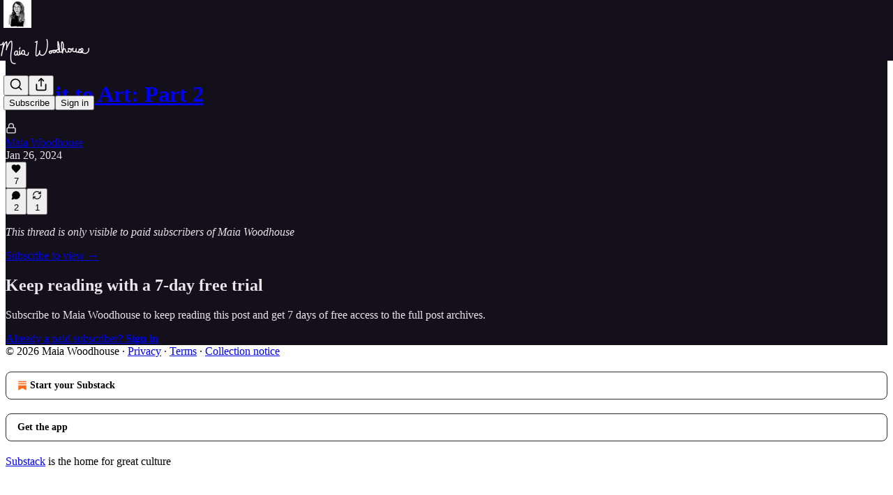

--- FILE ---
content_type: application/javascript
request_url: https://substackcdn.com/bundle/static/js/463.39cd04ed.js
body_size: 8915
content:
"use strict";(self.webpackChunksubstack=self.webpackChunksubstack||[]).push([["463"],{2256:function(e,t,n){n.d(t,{r:()=>a});var i=n(4006),r=n(10996);let o=52101!=n.j?{coverTheme:"coverTheme-PJLqY5"}:null;function a(e){let{children:t}=e;return(0,i.Y)(r.NP,{theme:o.coverTheme,children:t})}},9266:function(e,t,n){if(n.d(t,{Ay:()=>V,Be:()=>W,cL:()=>K}),52101!=n.j)var i=n(69277);if(52101!=n.j)var r=n(70408);var o=n(79785),a=n(4006),l=n(32485),s=n.n(l),c=n(12215);if(52101!=n.j)var d=n(87677);if(52101!=n.j)var u=n(48697);var p=n(17402),m=n(2256),h=n(97432),g=n(33764),_=n(70780),f=n(84605),b=n(53989),v=n(85478),y=n(34835),Y=n(39520),w=n(86500),E=n(53928),S=n(68349),I=n(89490),x=n(35369),C=n(76977),T=n(81203),A=n(63136),k=n(54754),D=n(21398),N=n(11510),F=n(61554),L=n(49095),R=n(28194),P=n(56262),O=n(39318);if(52101!=n.j)var q=n(41086);var j=n(82776);if(52101!=n.j)var U=n(57324);var B=n(82121);function M(){let e=(0,o._)(["By ",""]);return M=function(){return e},e}let z="intro_popup_last_hidden_at";function W(e){let{includePrice:t=!0,includeRankingDetail:i=!0,includeByline:r=!0,includeBadge:o=!1,rankingDetailOverrideText:l=null,language:s="en"}=arguments.length>1&&void 0!==arguments[1]?arguments[1]:{},c=s||e.language,{iTemplate:d}=I18N.i(s||e.language),u=(0,j.getByLine)(e),p=null;return i&&(p=l||(e.rankingDetailByLanguage&&"en"!==c&&e.rankingDetailByLanguage[c]?e.rankingDetailByLanguage[c].rankingDetail:e.rankingDetail)),(0,a.FD)(k.r,{separator:" \xb7 ",children:[r&&u?(0,a.FD)(C.pT,{inline:!0,gap:4,children:[d(M(),u),o&&(0,a.Y)(D.Ic,{module:"../user_badge/UserBadge",resolve:e=>e.UserStatusSymbols,onRequest:()=>Promise.resolve().then(n.bind(n,49095)),size:"sm",tier:e.author_bestseller_tier,userId:e.author_id,whileLoading:e.author_bestseller_tier?(0,a.Y)(C.pT,{alignItems:"center",children:(0,a.Y)(L.UserStatusSymbols,{size:"sm",tier:e.author_bestseller_tier})}):(0,a.Y)(a.FK,{})})]}):null,p,t&&function(e,t){let{language:n}=t,i=!e.disable_monthly_subscriptions&&e.plans&&e.plans.filter(e=>"month"===e.interval).sort((e,t)=>e.amount-t.amount)[0],r=!e.disable_annual_subscriptions&&e.plans&&e.plans.filter(e=>"year"===e.interval).sort((e,t)=>e.amount-t.amount)[0],o=i||r;if(o)return(0,R.xB)(o,{language:n})}(e,{language:s})]})}let V=52101!=n.j?(0,p.memo)(e=>{var t,n;let{publication:o,user:l,post:s,onHide:d,freeSignup:u,hidden:h,alwaysShow:g,showOnMount:_,freeSignupEmail:f,email:b,referralCode:Y,blurbs:E,launchWelcomePage:I}=e,{getConfigFor:x}=(0,v.mJ)(),C=x("welcome_page_query_params"),[T,A]=(0,p.useState)(!1),[k,D]=(0,p.useState)(!!(I||g)),N=(e,t)=>{var n;return C&&null!=(n=(0,q.y)(e))?n:t},[F]=(0,p.useState)(N("no_skip",void 0)),[L]=(0,p.useState)(N("no_blurbs",!1)),[R]=(0,p.useState)(()=>{let e=N("hero_text",void 0);return e?decodeURIComponent(e):void 0});(0,p.useEffect)(()=>{let e=e=>{"Escape"===e.key&&W(!0)};if(k)return document.addEventListener("keydown",e),()=>{document.removeEventListener("keydown",e)}},[k]),(0,p.useEffect)(()=>{if(I&&!V()||M()){if("undefined"!=typeof window&&(0,S.iQ)(document.documentElement,"has-intro-popup"),(0,q.y)("r")){let e=(0,q.y)("r");l&&(0,j.userReferralKey)(l)===e||(0,w.u4)(w.qY.COVER_PAGE_REFERRAL_VISIT,{referral_key:e,referring_user:(0,j.userFromReferralKey)(e)})}B()}else d&&d(),(0,y.E)({hide_intro_popup:!0}),"undefined"!=typeof window&&(0,S.vy)(document.documentElement,"has-intro-popup"),!g&&"undefined"!=typeof window&&(0,S.nB)(document.documentElement,"show-intro-popup")&&(0,S.vy)(document.documentElement,"show-intro-popup");return["no_skip","no_blurbs","hero_text","hide_intro_popup"].forEach(e=>(0,S.qm)(e)),()=>{"undefined"!=typeof window&&(0,S.vy)(document.documentElement,"has-intro-popup"),W(!0)}},[]);let B=()=>{"undefined"!=typeof window&&((0,S.iQ)(document.documentElement,"show-intro-popup"),(0,w.u4)(w.qY.COVER_PAGE_SHOWN,{has_cover_photo:!!o.cover_photo_url,has_free_signup_email:!!f,has_free_signup:!!u,functional_version:!0,launch_welcome_page:I,always_show:g,hidden:h,screen_height:"undefined"!=typeof window?window.innerHeight:null,screen_width:"undefined"!=typeof window?window.innerWidth:null}),g||(0,w.b8)("pageview",{dl:"".concat(document.location.origin,"/welcome").concat(document.location.search)})),D(!0)},M=(0,p.useCallback)(()=>!!g||!h&&(!!_||!!T||!V()&&!!(null==s||s&&!(0,P.isPaidAudience)(s.audience))&&!u&&(!l||!l.is_free_subscribed&&!l.is_subscribed)),[g,u,h,s,_,T,l]),W=e=>{e||(K(),setTimeout(()=>{(0,y.E)({hide_intro_popup:!0})},500)),d&&d(),!g&&"undefined"!=typeof window&&(0,S.nB)(document.documentElement,"show-intro-popup")&&(0,S.vy)(document.documentElement,"show-intro-popup")},V=()=>{let e=c.get(z);if(e&&new Date(e)>new Date(Date.now()-864e5))return!0;return!1},K=()=>{c.set(z,new Date().toJSON(),{expires:3650})},$=async e=>{(0,w.u4)(w.qY.COVER_PAGE_EMAIL_SUBMITTED,{is_paying_sub:!!e.body.prompt_to_login,has_plans:!!o.plans,functional_version:!0,homepage_type:o.homepage_type}),K(),A(!0),(0,y.E)({freeSignup:!0,freeSignupEmail:e.body.email});let t=g?"/":document.location.href;e.body.prompt_to_login?setTimeout(()=>{document.location.href=(0,O.yRP)("/account/login",{redirect:t,email:e.body.email})},30):document.location.href=(0,O.yRP)("/subscribe",(0,r._)((0,i._)({next:t,later:!0,just_signed_up:!0},e.body.subscription_id&&{subscription_id:e.body.subscription_id},e.body.referral_token&&{referral_token:e.body.referral_token}),{requires_confirmation:e.body.requires_confirmation?"true":"",utm_source:U.VU.coverPage,email:e.body.email,skip_redirect_check:!0}))};return k&&M()?(0,a.Y)(m.r,{children:(0,a.Y)("div",{className:"intro-popup",children:(0,a.Y)("div",{className:"intro-popup-page",children:(0,a.Y)(G,{source:"cover_page",email:b,pub:o,user:null!=l?l:null,freeSignup:u,freeSignupEmail:f,referralCode:Y,forceSignup:null!=(n=null!=(t=(0,q.y)("force"))?t:F)?n:void 0,onMaybeLater:F?void 0:()=>{(0,w.u4)(w.qY.COVER_PAGE_MAYBE_LATER_CLICKED,{functional_version:!0}),W()},onFreeSignup:$,onSubscribeInApp:()=>W(),blurbs:E,hideBlurbs:L,overrideSubtitle:R})})})}):null}):null,K=e=>(0,a.Y)("div",{className:"intro-inline",children:(0,a.Y)(G,(0,i._)({},e))}),G=e=>{let{autoFocus:t=!0,pub:r,user:o,email:l,freeSignup:c,freeSignupEmail:u,referralCode:m,source:g,forceSignup:y,submitButtonText:Y,onMaybeLater:S,onFreeSignup:T,onSubscribeInApp:k,blurbs:L,hideBlurbs:R,overrideSubtitle:P}=e,j=(0,p.useContext)(b.l9),M=(0,N.Iu)(),{iString:z}=(0,f.GO)(),{getConfigFor:W}=(0,v.mJ)(),V=(0,q.y)("referralCode"),K=(0,q.y)("refSource"),G=z("Learn More"),Q=j.getSettingFor("welcome_page_opt_out_text"),X="No thanks"===Q?z("No thanks"):null!=Q?Q:z("No thanks"),Z=(0,O.DNs)(r,{params:(0,i._)({utm_source:U.VU.subscribeEmail,utm_content:U.fL.learnMore},V&&{referralCode:V},K&&{refSource:K})});(0,p.useEffect)(()=>{"subscribe_page"===g&&(0,w.u4)(w.qY.SUBSCRIBE_EMAIL_FULL_SCREEN_SHOWN,{functional_version:!0}),(0,w.u4)(w.qY.FULL_EMAIL_FORM_SHOWN,{source:g,functional_version:!0}),(0,E.jN)(E.ti.TRACK_REGISTRATION_SHOWN)},[g]);let ee=L&&!R?L.filter(e=>""!=e.description):[],et=!y&&!r.invite_only&&M&&!(null==o?void 0:o.reader_installed_at)&&W("welcome_page_app_button");return(0,a.FD)("div",{className:"full-email-form",children:[(0,a.FD)("div",{className:"vertically-centered",children:[S&&!r.invite_only&&(0,a.Y)(H,{onClick:S}),(0,a.Y)($,{pub:r,overrideSubtitle:P}),!r.invite_only||o&&o.is_free_subscribed?(0,a.FD)(a.FK,{children:[(0,a.Y)(C.Ye,{justifyContent:"center",style:{width:"100%"},children:(0,a.FD)(C.I1,{gap:4,style:{width:"100%",maxWidth:"380px"},children:[(0,a.Y)(C.I1,{className:B.A.emailFormContainer,justifyContent:"center",alignItems:"center",children:(0,a.Y)(h.A,{email:l,isWelcomePageColor:!0,freeSignup:c,freeSignupEmail:u,pub:r,referralCode:m,source:g,submitButtonText:Y,user:o,onConfirmationRequired:"enabled"===r.payments_state?()=>null:void 0,onSuccess:T||(()=>document.location.href="/"),autoFocus:t})}),(0,a.Y)(I.az,{paddingX:{mobile:16,desktop:0},paddingTop:16,className:B.A.tosText,children:(0,a.Y)(F.U,{includeCheckbox:!1,addSubscribePreamble:!0,color:"secondary",textAlign:"center",pub:r})})]})}),!y&&(S?(0,a.FD)(x.$n,{priority:"quaternary",className:B.A.maybeLater,onClick:S,"data-testid":"maybeLater",children:[X,(0,a.Y)(d.A,{size:20})]}):(0,a.FD)(x.$n,{priority:"quaternary",className:B.A.maybeLater,href:Z,localNavigation:!1,children:[G,(0,a.Y)(d.A,{size:20})]}))]}):(0,a.Y)(D.Ic,{onRequest:()=>n.e("60273").then(n.bind(n,66312)),resolve:e=>e.InviteActions,module:"./InviteActions",pub:r,user:o,freeSignupEmail:u}),!!(null==ee?void 0:ee.length)&&(0,a.Y)("div",{className:"blurb-buffer"}),!!(null==ee?void 0:ee.length)&&(0,a.Y)(C.Ye,{className:"blurbs",gap:20,children:ee.map(e=>(0,a.FD)(C.I1,{gap:8,className:"blurb",children:[(0,a.Y)(A.EY.B4,{className:s()("blurb-text",B.A.blurbText),children:(0,a.Y)(J,{text:"“".concat(e.description,"”")})}),(0,a.FD)(A.EY.B4,{weight:"semibold",className:s()("blurb-text",B.A.blurbText),children:[e.author_name||e.recommendingPublication.email_from_name||e.recommendingPublication.copyright,", ",(0,a.Y)("a",{href:(0,O.$_T)(e.recommendingPublication),children:e.recommendingPublication.name})]})]}))})]}),et&&(0,a.Y)(_.T,{publication:r,user:o,email:l,onSubscribeSuccess:k})]})},$=e=>{let{pub:t,overrideSubtitle:n}=e,{getSettingFor:r}=(0,b.Pu)(),{language:o}=(0,f.GO)(),{title:l,subtitle:c,logoUrl:d,coverPhotoUrl:u,hideTitle:p,hideSubtitle:m}=((e,t)=>{let n,i,r,o,a,l,{getConfigFor:s}=(0,v.mJ)();if(s("section_specific_welcome_pages")&&e.section){var c;n=e.section.name,i=e.section.description,r=null!=(c=e.section.logo_url)?c:e.logo_url,a=!!((o=e.section.cover_photo_url)&&e.section.hide_intro_title),l=!!(o&&e.section.hide_intro_subtitle)}else n=e.name,i=e.hero_text,r=e.logo_url,a=!!((o=e.cover_photo_url)&&e.hide_intro_title),l=!!(o&&e.hide_intro_subtitle);return t&&(i=t),{title:n,subtitle:i,logoUrl:r,coverPhotoUrl:o,hideTitle:a,hideSubtitle:l}})(t,n),h=r("display_welcome_page_details"),_=u&&(0,O.d4Y)(u);return(0,a.FD)(a.FK,{children:[u?(0,a.Y)(g.o,{className:"publication-cover-photo",src:u,imageProps:{quality:"auto:best"},maxWidth:1360,loading:"eager",style:(0,i._)({},_&&_.width&&{height:"min(35vh, ".concat(680*_.height/_.width,"px)")})}):d&&(0,a.Y)(I.az,{paddingBottom:32,children:(0,a.Y)(T.Nq,{logoUrl:d,size:88})}),!p&&(0,a.Y)("h1",{className:s()("publication-name",{"no-logo":!d,"with-cover":u},B.A.balancedText),children:l}),!m&&c&&(0,a.Y)("p",{className:s()("publication-tagline with-cover",{verbose:!0,"with-cover":u},B.A.balancedText),children:c}),(0,a.Y)("div",{className:"publication-meta",children:W(t,{includePrice:!1,includeBadge:!0,rankingDetailOverrideText:t.rankingDetailFreeSubscriberCount,includeRankingDetail:!!h,language:o})})]})},H=e=>{let{onClick:t}=e;return(0,a.Y)(x.K0,{onClick:t,"aria-label":"Close","data-testid":"close-welcome-modal",priority:"tertiary",className:B.A.closeWelcomeModal,children:(0,a.Y)(u.A,{size:20})})},J=e=>{let{text:t}=e,{truncatedText:n,measureRef:i}=(0,Y.L)({text:t,truncationRules:[{minLines:5,truncateTo:4}],ellipsesText:"...”"}),r=n?"".concat(n,"...”"):t;return(0,a.FD)("div",{style:{position:"relative"},children:[(0,a.Y)("div",{children:r}),(0,a.Y)("div",{ref:i,style:{visibility:"hidden",position:"absolute",width:"100%"}})]})}},68776:function(e,t,n){n.d(t,{Qi:()=>o}),n(4006);var i=n(17402);let r=(0,i.createContext)({});r.displayName="WWWContext";let o=()=>(0,i.useContext)(r)},77441:function(e,t,n){n.d(t,{f:()=>g});var i=n(4006),r=n(17402),o=n(15734),a=n.n(o),l=n(82519),s=n(84605),c=n(86500),d=n(35369),u=n(76977),p=n(88774),m=n(50874);let h=90887==n.j?[".txt",".srt",".vtt"]:null,g=e=>{let{postId:t,mediaUpload:n,transcription:o,onTranscriptionUploadStarted:g,onTranscriptionUploadCancelled:_,onTranscriptionUploadError:f,onTranscriptionUploaded:b,disabled:v,setUploadedFile:y}=e,{iString:Y}=(0,s.GO)(),[w,E]=(0,r.useState)(!1),[S,I]=(0,r.useState)(""),x=o&&"in_progress"===o.status,[C,T]=(0,r.useState)(null),A=async e=>{if(T(e),null==g||g(),e.length>0&&e[0]){var i,r,o;let a;y&&y(e[0]);let l=null!=(i=e[0].name.split(".").pop())?i:"";(0,c.u4)(c.qY.TRANSCRIPTION_UPLOAD_FILE_STARTED,{post_id:t,audio_upload_id:null==n?void 0:n.id,type:l}),r=e[0],o=async t=>{I(t);let i=null,r={};try{if("txt"===l){var o;[i,r]=(0,m.b5)(t,null!=(o=null==n?void 0:n.duration)?o:0)}else"vtt"===l?[i,r]=(0,m._b)(t):"srt"===l&&([i,r]=(0,m._b)(t));let a=(0,m.gD)(i);if(i&&!a)await k(e[0],l,i,r);else{let e=Y("Error validating transcription file"),t="".concat(e,": ").concat(a);console.error(t),null==f||f(t)}}catch(t){let e=Y("Error parsing transcription file");console.error(e,t),null==f||f(e),y&&y(null)}finally{F()}},(a=new FileReader).onload=e=>{var t;o(null==(t=e.target)?void 0:t.result)},a.readAsText(r)}},k=async(e,i,r,o)=>{let{body:l}=await a().post("/api/v1/drafts/".concat(t,"/upload_transcription/start")).send({speaker_map:o}),{originalTranscriptionFileKey:s,unalignedTranscriptionFileKey:d,alignedTranscriptionFileKey:u}=l;E(!0);try{var p;await a().put(s).send(e).set("Content-Type",e.type),await a().put(d).send(JSON.stringify(r)).set("Content-Type","application/json"),await a().put(u).send(JSON.stringify(null!=(p=null==r?void 0:r.segments)?p:[])).set("Content-Type","application/json"),await a().post("/api/v1/drafts/".concat(t,"/upload_transcription/complete")).send(),await a().post("/api/v1/drafts/".concat(t,"/realign_transcription")).send({edits:{}}).then(e=>{var r;(null==(r=e.body)?void 0:r.data)&&((0,c.u4)(c.qY.TRANSCRIPTION_UPLOAD_FILE_COMPLETED,{post_id:t,audio_upload_id:null==n?void 0:n.id,type:i}),E(!1),b(e.body.data),F())})}catch(e){(0,c.u4)(c.qY.TRANSCRIPTION_UPLOAD_FILE_FAILED,{post_id:t,audio_upload_id:null==n?void 0:n.id,type:i}),console.error("File upload failed:",e),null==f||f(Y("Error uploading transcription file"))}};(0,r.useEffect)(()=>{},[S]);let{openFileDialog:D,fileInputRef:N}=function(e){let{onFilesSelected:t}=e,n=(0,r.createRef)(),i=e=>{let n=e.target;n.files&&n.files.length>0&&t(n.files)};return(0,r.useEffect)(()=>{let e=n.current;if(e)return e.addEventListener("change",i),()=>{e.removeEventListener("change",i)}},[n]),{openFileDialog:()=>{var e;null==(e=n.current)||e.click()},fileInputRef:n}}({onFilesSelected:A}),F=()=>{T(null),N.current&&(N.current.value=""),null==_||_()},L=null==C?void 0:C[0],R=e=>{(0,c.u4)(c.qY.TRANSCRIPTION_UPLOAD_FILE_TYPE_CLICKED,{post_id:t,audio_upload_id:null==n?void 0:n.id,type:e}),N.current&&(N.current.accept=e,setTimeout(()=>D(),50))};return x?null:(0,i.FD)(u.I1,{gap:8,children:[!w&&(0,i.FD)(p.W1,{onOpen:()=>{(0,c.u4)(c.qY.TRANSCRIPTION_UPLOAD_FILE_CLICKED,{post_id:t,audio_upload_id:null==n?void 0:n.id})},trigger:(0,i.Y)(d.$n,{disabled:v,priority:"secondary",trailing:(0,i.Y)(l.A,{}),children:Y("Upload transcript")}),children:[(0,i.Y)(p.Dr,{onClick:()=>R(".txt"),children:Y("Upload .txt file")}),(0,i.Y)(p.Dr,{onClick:()=>R(".vtt"),children:Y("Upload .vtt file")}),(0,i.Y)(p.Dr,{onClick:()=>R(".srt"),children:Y("Upload .srt file")})]}),L&&(0,i.Y)(u.I1,{gap:8}),(0,i.Y)("input",{type:"file",ref:N,style:{display:"none"},accept:h.join(",")})]})}},60346:function(e,t,n){n.d(t,{H:()=>h});var i=n(4006),r=n(32485),o=n.n(r),a=n(33764),l=n(84605),s=n(17028),c=n(46453),d=n(11510),u=n(49807);if(52101!=n.j)var p=n(57324);var m=n(44307);function h(e){let{onDismiss:t,version:n,asParent:r}=e,a=(0,d.Iu)();return(0,i.FD)(s.I1,{borderTop:r?"detail":"transparent",gap:8,justifyContent:"center",alignItems:"center",className:o()(m.A.transparentLoginPrompt,"app"===n&&m.A.appPrompt,r&&m.A.asParent),minHeight:a?400:void 0,onClick:e=>{e.preventDefault(),e.stopPropagation()},children:["login"===n&&(0,i.Y)(g,{}),"app"===n&&(0,i.Y)(_,{onDismiss:t})]})}function g(){let{iString:e}=(0,l.GO)(),{requireLogin:t,onboardingModalRef:n}=(0,c.eE)();return(0,i.FD)(i.FK,{children:[(0,i.Y)(s.EY,{size:19,color:"primary",font:"display",fontWeight:"semibold",translated:!0,children:"Log in for more"}),(0,i.Y)(s.EY,{color:"secondary",size:15,translated:!0,children:"Or create an account"}),(0,i.FD)(s.Ye,{gap:8,paddingTop:8,children:[(0,i.Y)(s.$n,{style:{width:"138px"},size:"sm",priority:"secondary-outline",onClick:()=>null==t?void 0:t(),children:e("Login")}),(0,i.Y)(s.$n,{onClick:()=>{var e;return null==(e=n.current)?void 0:e.open()},style:{width:"138px"},size:"sm",priority:"primary",children:e("Create account")})]})]})}function _(e){let{onDismiss:t}=e,{iString:n}=(0,l.GO)();return(0,i.FD)(s.I1,{alignItems:"center",gap:16,paddingY:16,paddingX:24,paddingTop:32,children:[(0,i.Y)(s.pT,{width:48,paddingY:4,radius:"md",border:"detail",alignItems:"center",justifyContent:"center",bg:"primary",children:(0,i.Y)(a.o,{src:"https://substack.com/img/substack.png",maxWidth:40,useRetinaSizing:!0,imageIsFixedWidth:!0})}),(0,i.Y)(s.EY.B2,{size:17,textAlign:"center",font:"display",fontWeight:"semibold",translated:!0,children:"Get every post and note from creators you love with the Substack app."}),(0,i.FD)(s.I1,{style:{width:"100%"},padding:16,gap:8,children:[(0,i.Y)(s.$n,{size:"md",priority:"primary",onClick:t,href:(0,u._h3)({tab:"notes",redirect:"app-store",utm_source:p.VU.menu}),newTab:!0,children:n("Switch to the app")}),(0,i.Y)(s.$n,{onClick:t,size:"md",priority:"secondary",children:n("Maybe later")})]})]})}},72678:function(e,t,n){n.d(t,{g:()=>p});var i=n(4006);if(52101!=n.j)var r=n(50802);var o=n(17402),a=n(84605),l=n(12501),s=n(68349),c=n(88774),d=n(36372),u=n(39318);function p(e){let{pub:t}=e,{iString:n}=(0,a.GO)(),{popToast:p}=(0,d.d)(),{refetch:m,isLoading:h}=(0,l.st)({pathname:"/api/v1/live_stream/recording",method:"post"}),g=(0,o.useCallback)(async()=>{let e=await m();"id"in e?(0,s.V2)("".concat((0,u.$_T)({subdomain:t.subdomain}),"/publish/recording/").concat(e.id,"?startPractice=true")):p(()=>(0,i.Y)(d.y,{text:n("Something went wrong. Please try again.")}))},[m,t.subdomain]);return(0,i.Y)(c.Dr,{leading:(0,i.Y)(r.A,{}),disabled:h,onClick:g,children:n("Record a podcast")})}},8665:function(e,t,n){n.d(t,{Q:()=>o});var i=n(4006),r=n(59085);function o(){return(0,i.Y)(r.A,{size:12,color:"var(--color-fg-secondary)"})}},89256:function(e,t,n){n.d(t,{Lx:()=>T,Wp:()=>x,X_:()=>I,_V:()=>k,cY:()=>C});var i=n(69277),r=n(70408),o=n(4006),a=n(32485),l=n.n(a),s=n(43954),c=n(54718),d=n(56195),u=n(17402),p=n(86500);n(56804);var m=n(12501),h=n(76528),g=n(17028),_=n(97515),f=n(88774),b=n(65228),v=n(31679),y=n(70486),Y=n(62488),w=n(93427),E=n(39318),S=n(35407);function I(e){var t;let{onClick:n}=e,i=(0,y.Pk)();return i.inbox.pendingInviteCount?(0,o.Y)(g.VP,{className:l()(S.A.invitesRow),children:(0,o.FD)(v._h,{onClick:n,children:[(null!=(t=i.inbox.pendingInviteUnreadCount)?t:0)>0&&(0,o.Y)(w.XV,{className:S.A.unreadDot}),(0,o.Y)(g.fI,{width:56,justifyContent:"center",alignItems:"center",children:(0,o.Y)(s.A,{size:20})}),(0,o.Y)(v.Ru,{children:(0,o.FD)(g.fI,{justifyContent:"space-between",alignItems:"center",children:[(0,o.Y)(g.EY.B3,{weight:"semibold",translated:!0,children:"Requests"}),(0,o.Y)(g.EY.B4,{color:"secondary",flex:"auto"})]})})]})}):null}function x(){return(0,o.Y)(f.W1,{trigger:(0,o.Y)(g.K0,{"aria-label":"View more",priority:"tertiary",children:(0,o.Y)(c.A,{size:20})}),children:(0,o.Y)(f.Dr,{href:(0,E.tFi)({section:"privacy"}),target:"_blank",leading:(0,o.Y)(d.A,{}),children:(0,o.Y)(g.EY.B3,{weight:"semibold",children:"Messaging settings"})})})}function C(e){let t=[],n=[...(null==e?void 0:e.threads)||[],...(null==e?void 0:e.spamThreads)||[]];for(let e of null!=n?n:[])if("direct-message"===e.type){var o,a;t.push((0,r._)((0,i._)({},e),{members:e.messageThread.members.map(e=>{let{user:t}=e;return t}),messageThreadId:e.messageThread.id,recentMessageId:null!=(a=null==(o=e.recentMessage)?void 0:o.id)?a:null,recentMessage:e.recentMessage?{comment:e.recentMessage,userId:e.recentMessage.user_id}:null}))}return t}function T(e){let{error:t,items:n,isLoading:i,selectedConversationId:r,onSelect:a}=e,l=(0,Y.Z)(),{refetch:s}=(0,m.st)({pathname:"/api/v1/messages/inbox/invites/seen",method:"POST",auto:!1});return(0,u.useEffect)(()=>{i||(s(),(0,p.u4)(p.qY.DIRECT_MESSAGE_REQUESTS_VIEWED,{pending_conversation_requests:n.length,surface:l}))},[i]),(0,o.Y)(o.FK,{children:t?(0,o.Y)(o.FK,{children:"'Error'"}):i?(0,o.Y)(v.S,{}):(0,o.Y)(g.VP,{paddingY:12,gap:8,flex:"grow",children:n.length?n.map(e=>(0,o.Y)(b.L,{item:e,onSelect:(t,n)=>a(e.messageThread.id,n),isUnread:!e.lastViewedAt,isSelected:r===e.messageThread.id,tab:"requests"},e.id)):(0,o.Y)(A,{})})})}function A(e){let{spam:t}=e;return(0,o.Y)(g.VP,{flex:"grow",justifyContent:"center",alignItems:"center",sizing:"border-box",children:(0,o.Y)(_.p,{title:t?"No spam requests yet":"No requests yet",description:t?"Message requests that may be low-quality or unwanted will appear here.":"Control whose messages arrive as requests in your Settings.",button:t?void 0:(0,o.Y)(g.$n,{priority:"primary-mono",href:(0,E.tFi)({section:"privacy"}),newTab:!0,size:"sm",children:"Go to Settings"})})})}function k(){return(0,h.OU)("/api/v1/messages/dm/invites")}},30:function(e,t,n){function i(e,t){return e.map(t).filter(e=>null!=e)}function r(e,t,n){let i=e.slice();return i[t]=n,i}n.d(t,{A6:()=>r,Gt:()=>i}),n(58156)},54542:function(e,t,n){function*i(e,t){let n=arguments.length>2&&void 0!==arguments[2]?arguments[2]:1;for(let i=e;i<t;i+=n)yield i}function*r(e){let t=Array.from(e);for(let e=t.length-1;e>=0;e--)yield t[e]}n.d(t,{BE:()=>r,y1:()=>i})},50874:function(e,t,n){n.d(t,{$r:()=>g,_b:()=>m,b5:()=>u,gD:()=>h,qD:()=>d});var i=n(69277),r=n(70408);n(39944);var o=n(69843),a=n.n(o),l=n(82776);let s=90887==n.j?[{regex:/\((\d{2}):(\d{2}):(\d{2})\):/,parse:e=>3600*parseInt(e[1])+60*parseInt(e[2])+parseInt(e[3])},{regex:/\((\d{2}):(\d{2})\):/,parse:e=>60*parseInt(e[1])+parseInt(e[2])},{regex:/\((\d{2}:\d{2}\.\d{1,3})\)/,parse:e=>{let[t,n]=e[1]?e[1].split(":").map(parseFloat):[0,0];return 60*t+n}}]:null,c=90887==n.j?[{regex:/^(.*?[\w\s’‘,.'-]*)\s\(\d{2}:\d{2}:\d{2}\):/,parse:e=>e[1]},{regex:/^(.*?[\w\s’‘,.'-]*)\s\(\d{2}:\d{2}\):/,parse:e=>e[1]},{regex:/^(.*?[\w\s’‘,.'-]*)\s*\(\d{2}:\d{2}\.\d{1,3}\)$/,parse:e=>e[1]}]:null,d=e=>{let{rows:t,maxWordsPerRow:n=60}=e;if(a()(t[0]))return[];let o=[],l=(0,r._)((0,i._)({},t[0]),{words:t[0].words.map(e=>(0,r._)((0,i._)({},e),{originalIndex:0}))});for(let e=1;e<t.length;e++){let a=t[e];if(!a)continue;let s=(0,r._)((0,i._)({},a),{words:a.words.map(t=>(0,r._)((0,i._)({},t),{originalIndex:e}))});l.speaker===s.speaker&&l.words.length+s.words.length<=n?l={start:l.start,end:s.end,text:"".concat(l.text," ").concat(s.text),words:l.words.concat(...s.words),speaker:l.speaker}:(o.push(l),l=s)}return o.push(l),o},u=(e,t)=>{let n=e.split("\n"),o=[],a="",l="",d=0,u=0,p=new Set,m={},h=0;return n.forEach((e,i)=>{var r,g;let _=null!=(r=s.find(t=>!!e.match(t.regex)))?r:null,f=null!=(g=c.find(t=>!!e.match(t.regex)))?g:null,b=e.trim();if(_){let t=e.match(_.regex);t&&(u=_.parse(t),l&&(o.push({speaker:m[a],start:d,end:u,text:l.trim(),words:[]}),l=""),d=u,b=b.replace(_.regex,""))}if(f){let t=e.match(f.regex);t&&(a=f.parse(t),p.has(a)||(p.add(a),m[a]="SPEAKER_".concat(h++)),l+="".concat(b.substring(a.length)," "))}else""!==b.trim()&&(l+="".concat(b," "));i===n.length-1&&l&&o.push({speaker:m[a],start:d,end:t,text:l.trim(),words:[]})}),[{segments:o},Object.entries(m).reduce((e,t)=>(0,r._)((0,i._)({},e),{[t[1]]:t[0]}),{})]};function p(e){let[t,n,i]=e.split(":").map(parseFloat);return 3600*t+60*n+i}let m=e=>{let t=e.split("\n").map(e=>e.trim()),n=[],o=new Set,l={},s=0;for(let e=0;e<t.length;e++){let i=t[e];if(a()(i))continue;let r=i.trim();if(r.includes("--\x3e")){let i=r.split(" --\x3e ").map(e=>e.trim()),c=p(i[0]),d=p(i[1]);e++;let u=[],m="";for(;e<t.length&&!a()(t[e])&&""!==t[e].trim();){let n=t[e].trim();if(n.startsWith("<v ")){let e=n.match(/<v\s+([^>]+)>/);if(e&&e[1]){m=e[1].trim(),o.has(m)||(o.add(m),l[m]="SPEAKER_".concat(s++));let t=n.indexOf(">")+1;t<n.length&&u.push(n.substring(t).trim())}}else u.push(n);e++}n.push({speaker:l[m],start:c,end:d,text:u.join(" ").trim(),words:[]})}}return[{segments:n},Object.entries(l).reduce((e,t)=>(0,r._)((0,i._)({},e),{[t[1]]:t[0]}),{})]},h=e=>e?e.segments.some(e=>!e.text)?"Segment text is missing":e.segments.some(e=>a()(e.end)||a()(e.start))?"Segment start or end time is missing":null:"Transcription is missing",g=function(e){let t=arguments.length>1&&void 0!==arguments[1]?arguments[1]:{},n=[];return e.forEach(e=>{let i="(".concat((0,l.secondsToHHMMSS)(e.start,{strict:!0}),"):\n").concat(e.text.trim(),"\n");if(Object.keys(t).length>0){var r;let o=t[null!=(r=e.speaker)?r:""];o?n.push("".concat(o," ").concat(i)):n.push(i)}else e.user_id?n.push("user_".concat(e.user_id," ").concat(i)):n.push(i)}),n.join("\n")}}}]);